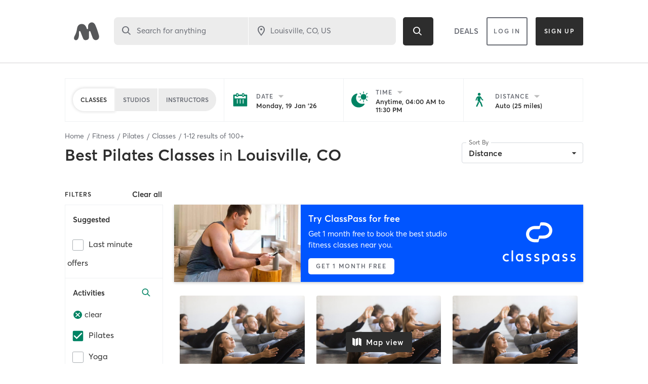

--- FILE ---
content_type: text/html; charset=utf-8
request_url: https://www.google.com/recaptcha/api2/anchor?ar=1&k=6Le95awUAAAAAIXSP9TcpPEng7Y6GdSkt7n46bAR&co=aHR0cHM6Ly93d3cubWluZGJvZHlvbmxpbmUuY29tOjQ0Mw..&hl=en&type=image&v=PoyoqOPhxBO7pBk68S4YbpHZ&theme=light&size=invisible&badge=bottomright&anchor-ms=20000&execute-ms=30000&cb=dtfpmcz6z4v7
body_size: 49488
content:
<!DOCTYPE HTML><html dir="ltr" lang="en"><head><meta http-equiv="Content-Type" content="text/html; charset=UTF-8">
<meta http-equiv="X-UA-Compatible" content="IE=edge">
<title>reCAPTCHA</title>
<style type="text/css">
/* cyrillic-ext */
@font-face {
  font-family: 'Roboto';
  font-style: normal;
  font-weight: 400;
  font-stretch: 100%;
  src: url(//fonts.gstatic.com/s/roboto/v48/KFO7CnqEu92Fr1ME7kSn66aGLdTylUAMa3GUBHMdazTgWw.woff2) format('woff2');
  unicode-range: U+0460-052F, U+1C80-1C8A, U+20B4, U+2DE0-2DFF, U+A640-A69F, U+FE2E-FE2F;
}
/* cyrillic */
@font-face {
  font-family: 'Roboto';
  font-style: normal;
  font-weight: 400;
  font-stretch: 100%;
  src: url(//fonts.gstatic.com/s/roboto/v48/KFO7CnqEu92Fr1ME7kSn66aGLdTylUAMa3iUBHMdazTgWw.woff2) format('woff2');
  unicode-range: U+0301, U+0400-045F, U+0490-0491, U+04B0-04B1, U+2116;
}
/* greek-ext */
@font-face {
  font-family: 'Roboto';
  font-style: normal;
  font-weight: 400;
  font-stretch: 100%;
  src: url(//fonts.gstatic.com/s/roboto/v48/KFO7CnqEu92Fr1ME7kSn66aGLdTylUAMa3CUBHMdazTgWw.woff2) format('woff2');
  unicode-range: U+1F00-1FFF;
}
/* greek */
@font-face {
  font-family: 'Roboto';
  font-style: normal;
  font-weight: 400;
  font-stretch: 100%;
  src: url(//fonts.gstatic.com/s/roboto/v48/KFO7CnqEu92Fr1ME7kSn66aGLdTylUAMa3-UBHMdazTgWw.woff2) format('woff2');
  unicode-range: U+0370-0377, U+037A-037F, U+0384-038A, U+038C, U+038E-03A1, U+03A3-03FF;
}
/* math */
@font-face {
  font-family: 'Roboto';
  font-style: normal;
  font-weight: 400;
  font-stretch: 100%;
  src: url(//fonts.gstatic.com/s/roboto/v48/KFO7CnqEu92Fr1ME7kSn66aGLdTylUAMawCUBHMdazTgWw.woff2) format('woff2');
  unicode-range: U+0302-0303, U+0305, U+0307-0308, U+0310, U+0312, U+0315, U+031A, U+0326-0327, U+032C, U+032F-0330, U+0332-0333, U+0338, U+033A, U+0346, U+034D, U+0391-03A1, U+03A3-03A9, U+03B1-03C9, U+03D1, U+03D5-03D6, U+03F0-03F1, U+03F4-03F5, U+2016-2017, U+2034-2038, U+203C, U+2040, U+2043, U+2047, U+2050, U+2057, U+205F, U+2070-2071, U+2074-208E, U+2090-209C, U+20D0-20DC, U+20E1, U+20E5-20EF, U+2100-2112, U+2114-2115, U+2117-2121, U+2123-214F, U+2190, U+2192, U+2194-21AE, U+21B0-21E5, U+21F1-21F2, U+21F4-2211, U+2213-2214, U+2216-22FF, U+2308-230B, U+2310, U+2319, U+231C-2321, U+2336-237A, U+237C, U+2395, U+239B-23B7, U+23D0, U+23DC-23E1, U+2474-2475, U+25AF, U+25B3, U+25B7, U+25BD, U+25C1, U+25CA, U+25CC, U+25FB, U+266D-266F, U+27C0-27FF, U+2900-2AFF, U+2B0E-2B11, U+2B30-2B4C, U+2BFE, U+3030, U+FF5B, U+FF5D, U+1D400-1D7FF, U+1EE00-1EEFF;
}
/* symbols */
@font-face {
  font-family: 'Roboto';
  font-style: normal;
  font-weight: 400;
  font-stretch: 100%;
  src: url(//fonts.gstatic.com/s/roboto/v48/KFO7CnqEu92Fr1ME7kSn66aGLdTylUAMaxKUBHMdazTgWw.woff2) format('woff2');
  unicode-range: U+0001-000C, U+000E-001F, U+007F-009F, U+20DD-20E0, U+20E2-20E4, U+2150-218F, U+2190, U+2192, U+2194-2199, U+21AF, U+21E6-21F0, U+21F3, U+2218-2219, U+2299, U+22C4-22C6, U+2300-243F, U+2440-244A, U+2460-24FF, U+25A0-27BF, U+2800-28FF, U+2921-2922, U+2981, U+29BF, U+29EB, U+2B00-2BFF, U+4DC0-4DFF, U+FFF9-FFFB, U+10140-1018E, U+10190-1019C, U+101A0, U+101D0-101FD, U+102E0-102FB, U+10E60-10E7E, U+1D2C0-1D2D3, U+1D2E0-1D37F, U+1F000-1F0FF, U+1F100-1F1AD, U+1F1E6-1F1FF, U+1F30D-1F30F, U+1F315, U+1F31C, U+1F31E, U+1F320-1F32C, U+1F336, U+1F378, U+1F37D, U+1F382, U+1F393-1F39F, U+1F3A7-1F3A8, U+1F3AC-1F3AF, U+1F3C2, U+1F3C4-1F3C6, U+1F3CA-1F3CE, U+1F3D4-1F3E0, U+1F3ED, U+1F3F1-1F3F3, U+1F3F5-1F3F7, U+1F408, U+1F415, U+1F41F, U+1F426, U+1F43F, U+1F441-1F442, U+1F444, U+1F446-1F449, U+1F44C-1F44E, U+1F453, U+1F46A, U+1F47D, U+1F4A3, U+1F4B0, U+1F4B3, U+1F4B9, U+1F4BB, U+1F4BF, U+1F4C8-1F4CB, U+1F4D6, U+1F4DA, U+1F4DF, U+1F4E3-1F4E6, U+1F4EA-1F4ED, U+1F4F7, U+1F4F9-1F4FB, U+1F4FD-1F4FE, U+1F503, U+1F507-1F50B, U+1F50D, U+1F512-1F513, U+1F53E-1F54A, U+1F54F-1F5FA, U+1F610, U+1F650-1F67F, U+1F687, U+1F68D, U+1F691, U+1F694, U+1F698, U+1F6AD, U+1F6B2, U+1F6B9-1F6BA, U+1F6BC, U+1F6C6-1F6CF, U+1F6D3-1F6D7, U+1F6E0-1F6EA, U+1F6F0-1F6F3, U+1F6F7-1F6FC, U+1F700-1F7FF, U+1F800-1F80B, U+1F810-1F847, U+1F850-1F859, U+1F860-1F887, U+1F890-1F8AD, U+1F8B0-1F8BB, U+1F8C0-1F8C1, U+1F900-1F90B, U+1F93B, U+1F946, U+1F984, U+1F996, U+1F9E9, U+1FA00-1FA6F, U+1FA70-1FA7C, U+1FA80-1FA89, U+1FA8F-1FAC6, U+1FACE-1FADC, U+1FADF-1FAE9, U+1FAF0-1FAF8, U+1FB00-1FBFF;
}
/* vietnamese */
@font-face {
  font-family: 'Roboto';
  font-style: normal;
  font-weight: 400;
  font-stretch: 100%;
  src: url(//fonts.gstatic.com/s/roboto/v48/KFO7CnqEu92Fr1ME7kSn66aGLdTylUAMa3OUBHMdazTgWw.woff2) format('woff2');
  unicode-range: U+0102-0103, U+0110-0111, U+0128-0129, U+0168-0169, U+01A0-01A1, U+01AF-01B0, U+0300-0301, U+0303-0304, U+0308-0309, U+0323, U+0329, U+1EA0-1EF9, U+20AB;
}
/* latin-ext */
@font-face {
  font-family: 'Roboto';
  font-style: normal;
  font-weight: 400;
  font-stretch: 100%;
  src: url(//fonts.gstatic.com/s/roboto/v48/KFO7CnqEu92Fr1ME7kSn66aGLdTylUAMa3KUBHMdazTgWw.woff2) format('woff2');
  unicode-range: U+0100-02BA, U+02BD-02C5, U+02C7-02CC, U+02CE-02D7, U+02DD-02FF, U+0304, U+0308, U+0329, U+1D00-1DBF, U+1E00-1E9F, U+1EF2-1EFF, U+2020, U+20A0-20AB, U+20AD-20C0, U+2113, U+2C60-2C7F, U+A720-A7FF;
}
/* latin */
@font-face {
  font-family: 'Roboto';
  font-style: normal;
  font-weight: 400;
  font-stretch: 100%;
  src: url(//fonts.gstatic.com/s/roboto/v48/KFO7CnqEu92Fr1ME7kSn66aGLdTylUAMa3yUBHMdazQ.woff2) format('woff2');
  unicode-range: U+0000-00FF, U+0131, U+0152-0153, U+02BB-02BC, U+02C6, U+02DA, U+02DC, U+0304, U+0308, U+0329, U+2000-206F, U+20AC, U+2122, U+2191, U+2193, U+2212, U+2215, U+FEFF, U+FFFD;
}
/* cyrillic-ext */
@font-face {
  font-family: 'Roboto';
  font-style: normal;
  font-weight: 500;
  font-stretch: 100%;
  src: url(//fonts.gstatic.com/s/roboto/v48/KFO7CnqEu92Fr1ME7kSn66aGLdTylUAMa3GUBHMdazTgWw.woff2) format('woff2');
  unicode-range: U+0460-052F, U+1C80-1C8A, U+20B4, U+2DE0-2DFF, U+A640-A69F, U+FE2E-FE2F;
}
/* cyrillic */
@font-face {
  font-family: 'Roboto';
  font-style: normal;
  font-weight: 500;
  font-stretch: 100%;
  src: url(//fonts.gstatic.com/s/roboto/v48/KFO7CnqEu92Fr1ME7kSn66aGLdTylUAMa3iUBHMdazTgWw.woff2) format('woff2');
  unicode-range: U+0301, U+0400-045F, U+0490-0491, U+04B0-04B1, U+2116;
}
/* greek-ext */
@font-face {
  font-family: 'Roboto';
  font-style: normal;
  font-weight: 500;
  font-stretch: 100%;
  src: url(//fonts.gstatic.com/s/roboto/v48/KFO7CnqEu92Fr1ME7kSn66aGLdTylUAMa3CUBHMdazTgWw.woff2) format('woff2');
  unicode-range: U+1F00-1FFF;
}
/* greek */
@font-face {
  font-family: 'Roboto';
  font-style: normal;
  font-weight: 500;
  font-stretch: 100%;
  src: url(//fonts.gstatic.com/s/roboto/v48/KFO7CnqEu92Fr1ME7kSn66aGLdTylUAMa3-UBHMdazTgWw.woff2) format('woff2');
  unicode-range: U+0370-0377, U+037A-037F, U+0384-038A, U+038C, U+038E-03A1, U+03A3-03FF;
}
/* math */
@font-face {
  font-family: 'Roboto';
  font-style: normal;
  font-weight: 500;
  font-stretch: 100%;
  src: url(//fonts.gstatic.com/s/roboto/v48/KFO7CnqEu92Fr1ME7kSn66aGLdTylUAMawCUBHMdazTgWw.woff2) format('woff2');
  unicode-range: U+0302-0303, U+0305, U+0307-0308, U+0310, U+0312, U+0315, U+031A, U+0326-0327, U+032C, U+032F-0330, U+0332-0333, U+0338, U+033A, U+0346, U+034D, U+0391-03A1, U+03A3-03A9, U+03B1-03C9, U+03D1, U+03D5-03D6, U+03F0-03F1, U+03F4-03F5, U+2016-2017, U+2034-2038, U+203C, U+2040, U+2043, U+2047, U+2050, U+2057, U+205F, U+2070-2071, U+2074-208E, U+2090-209C, U+20D0-20DC, U+20E1, U+20E5-20EF, U+2100-2112, U+2114-2115, U+2117-2121, U+2123-214F, U+2190, U+2192, U+2194-21AE, U+21B0-21E5, U+21F1-21F2, U+21F4-2211, U+2213-2214, U+2216-22FF, U+2308-230B, U+2310, U+2319, U+231C-2321, U+2336-237A, U+237C, U+2395, U+239B-23B7, U+23D0, U+23DC-23E1, U+2474-2475, U+25AF, U+25B3, U+25B7, U+25BD, U+25C1, U+25CA, U+25CC, U+25FB, U+266D-266F, U+27C0-27FF, U+2900-2AFF, U+2B0E-2B11, U+2B30-2B4C, U+2BFE, U+3030, U+FF5B, U+FF5D, U+1D400-1D7FF, U+1EE00-1EEFF;
}
/* symbols */
@font-face {
  font-family: 'Roboto';
  font-style: normal;
  font-weight: 500;
  font-stretch: 100%;
  src: url(//fonts.gstatic.com/s/roboto/v48/KFO7CnqEu92Fr1ME7kSn66aGLdTylUAMaxKUBHMdazTgWw.woff2) format('woff2');
  unicode-range: U+0001-000C, U+000E-001F, U+007F-009F, U+20DD-20E0, U+20E2-20E4, U+2150-218F, U+2190, U+2192, U+2194-2199, U+21AF, U+21E6-21F0, U+21F3, U+2218-2219, U+2299, U+22C4-22C6, U+2300-243F, U+2440-244A, U+2460-24FF, U+25A0-27BF, U+2800-28FF, U+2921-2922, U+2981, U+29BF, U+29EB, U+2B00-2BFF, U+4DC0-4DFF, U+FFF9-FFFB, U+10140-1018E, U+10190-1019C, U+101A0, U+101D0-101FD, U+102E0-102FB, U+10E60-10E7E, U+1D2C0-1D2D3, U+1D2E0-1D37F, U+1F000-1F0FF, U+1F100-1F1AD, U+1F1E6-1F1FF, U+1F30D-1F30F, U+1F315, U+1F31C, U+1F31E, U+1F320-1F32C, U+1F336, U+1F378, U+1F37D, U+1F382, U+1F393-1F39F, U+1F3A7-1F3A8, U+1F3AC-1F3AF, U+1F3C2, U+1F3C4-1F3C6, U+1F3CA-1F3CE, U+1F3D4-1F3E0, U+1F3ED, U+1F3F1-1F3F3, U+1F3F5-1F3F7, U+1F408, U+1F415, U+1F41F, U+1F426, U+1F43F, U+1F441-1F442, U+1F444, U+1F446-1F449, U+1F44C-1F44E, U+1F453, U+1F46A, U+1F47D, U+1F4A3, U+1F4B0, U+1F4B3, U+1F4B9, U+1F4BB, U+1F4BF, U+1F4C8-1F4CB, U+1F4D6, U+1F4DA, U+1F4DF, U+1F4E3-1F4E6, U+1F4EA-1F4ED, U+1F4F7, U+1F4F9-1F4FB, U+1F4FD-1F4FE, U+1F503, U+1F507-1F50B, U+1F50D, U+1F512-1F513, U+1F53E-1F54A, U+1F54F-1F5FA, U+1F610, U+1F650-1F67F, U+1F687, U+1F68D, U+1F691, U+1F694, U+1F698, U+1F6AD, U+1F6B2, U+1F6B9-1F6BA, U+1F6BC, U+1F6C6-1F6CF, U+1F6D3-1F6D7, U+1F6E0-1F6EA, U+1F6F0-1F6F3, U+1F6F7-1F6FC, U+1F700-1F7FF, U+1F800-1F80B, U+1F810-1F847, U+1F850-1F859, U+1F860-1F887, U+1F890-1F8AD, U+1F8B0-1F8BB, U+1F8C0-1F8C1, U+1F900-1F90B, U+1F93B, U+1F946, U+1F984, U+1F996, U+1F9E9, U+1FA00-1FA6F, U+1FA70-1FA7C, U+1FA80-1FA89, U+1FA8F-1FAC6, U+1FACE-1FADC, U+1FADF-1FAE9, U+1FAF0-1FAF8, U+1FB00-1FBFF;
}
/* vietnamese */
@font-face {
  font-family: 'Roboto';
  font-style: normal;
  font-weight: 500;
  font-stretch: 100%;
  src: url(//fonts.gstatic.com/s/roboto/v48/KFO7CnqEu92Fr1ME7kSn66aGLdTylUAMa3OUBHMdazTgWw.woff2) format('woff2');
  unicode-range: U+0102-0103, U+0110-0111, U+0128-0129, U+0168-0169, U+01A0-01A1, U+01AF-01B0, U+0300-0301, U+0303-0304, U+0308-0309, U+0323, U+0329, U+1EA0-1EF9, U+20AB;
}
/* latin-ext */
@font-face {
  font-family: 'Roboto';
  font-style: normal;
  font-weight: 500;
  font-stretch: 100%;
  src: url(//fonts.gstatic.com/s/roboto/v48/KFO7CnqEu92Fr1ME7kSn66aGLdTylUAMa3KUBHMdazTgWw.woff2) format('woff2');
  unicode-range: U+0100-02BA, U+02BD-02C5, U+02C7-02CC, U+02CE-02D7, U+02DD-02FF, U+0304, U+0308, U+0329, U+1D00-1DBF, U+1E00-1E9F, U+1EF2-1EFF, U+2020, U+20A0-20AB, U+20AD-20C0, U+2113, U+2C60-2C7F, U+A720-A7FF;
}
/* latin */
@font-face {
  font-family: 'Roboto';
  font-style: normal;
  font-weight: 500;
  font-stretch: 100%;
  src: url(//fonts.gstatic.com/s/roboto/v48/KFO7CnqEu92Fr1ME7kSn66aGLdTylUAMa3yUBHMdazQ.woff2) format('woff2');
  unicode-range: U+0000-00FF, U+0131, U+0152-0153, U+02BB-02BC, U+02C6, U+02DA, U+02DC, U+0304, U+0308, U+0329, U+2000-206F, U+20AC, U+2122, U+2191, U+2193, U+2212, U+2215, U+FEFF, U+FFFD;
}
/* cyrillic-ext */
@font-face {
  font-family: 'Roboto';
  font-style: normal;
  font-weight: 900;
  font-stretch: 100%;
  src: url(//fonts.gstatic.com/s/roboto/v48/KFO7CnqEu92Fr1ME7kSn66aGLdTylUAMa3GUBHMdazTgWw.woff2) format('woff2');
  unicode-range: U+0460-052F, U+1C80-1C8A, U+20B4, U+2DE0-2DFF, U+A640-A69F, U+FE2E-FE2F;
}
/* cyrillic */
@font-face {
  font-family: 'Roboto';
  font-style: normal;
  font-weight: 900;
  font-stretch: 100%;
  src: url(//fonts.gstatic.com/s/roboto/v48/KFO7CnqEu92Fr1ME7kSn66aGLdTylUAMa3iUBHMdazTgWw.woff2) format('woff2');
  unicode-range: U+0301, U+0400-045F, U+0490-0491, U+04B0-04B1, U+2116;
}
/* greek-ext */
@font-face {
  font-family: 'Roboto';
  font-style: normal;
  font-weight: 900;
  font-stretch: 100%;
  src: url(//fonts.gstatic.com/s/roboto/v48/KFO7CnqEu92Fr1ME7kSn66aGLdTylUAMa3CUBHMdazTgWw.woff2) format('woff2');
  unicode-range: U+1F00-1FFF;
}
/* greek */
@font-face {
  font-family: 'Roboto';
  font-style: normal;
  font-weight: 900;
  font-stretch: 100%;
  src: url(//fonts.gstatic.com/s/roboto/v48/KFO7CnqEu92Fr1ME7kSn66aGLdTylUAMa3-UBHMdazTgWw.woff2) format('woff2');
  unicode-range: U+0370-0377, U+037A-037F, U+0384-038A, U+038C, U+038E-03A1, U+03A3-03FF;
}
/* math */
@font-face {
  font-family: 'Roboto';
  font-style: normal;
  font-weight: 900;
  font-stretch: 100%;
  src: url(//fonts.gstatic.com/s/roboto/v48/KFO7CnqEu92Fr1ME7kSn66aGLdTylUAMawCUBHMdazTgWw.woff2) format('woff2');
  unicode-range: U+0302-0303, U+0305, U+0307-0308, U+0310, U+0312, U+0315, U+031A, U+0326-0327, U+032C, U+032F-0330, U+0332-0333, U+0338, U+033A, U+0346, U+034D, U+0391-03A1, U+03A3-03A9, U+03B1-03C9, U+03D1, U+03D5-03D6, U+03F0-03F1, U+03F4-03F5, U+2016-2017, U+2034-2038, U+203C, U+2040, U+2043, U+2047, U+2050, U+2057, U+205F, U+2070-2071, U+2074-208E, U+2090-209C, U+20D0-20DC, U+20E1, U+20E5-20EF, U+2100-2112, U+2114-2115, U+2117-2121, U+2123-214F, U+2190, U+2192, U+2194-21AE, U+21B0-21E5, U+21F1-21F2, U+21F4-2211, U+2213-2214, U+2216-22FF, U+2308-230B, U+2310, U+2319, U+231C-2321, U+2336-237A, U+237C, U+2395, U+239B-23B7, U+23D0, U+23DC-23E1, U+2474-2475, U+25AF, U+25B3, U+25B7, U+25BD, U+25C1, U+25CA, U+25CC, U+25FB, U+266D-266F, U+27C0-27FF, U+2900-2AFF, U+2B0E-2B11, U+2B30-2B4C, U+2BFE, U+3030, U+FF5B, U+FF5D, U+1D400-1D7FF, U+1EE00-1EEFF;
}
/* symbols */
@font-face {
  font-family: 'Roboto';
  font-style: normal;
  font-weight: 900;
  font-stretch: 100%;
  src: url(//fonts.gstatic.com/s/roboto/v48/KFO7CnqEu92Fr1ME7kSn66aGLdTylUAMaxKUBHMdazTgWw.woff2) format('woff2');
  unicode-range: U+0001-000C, U+000E-001F, U+007F-009F, U+20DD-20E0, U+20E2-20E4, U+2150-218F, U+2190, U+2192, U+2194-2199, U+21AF, U+21E6-21F0, U+21F3, U+2218-2219, U+2299, U+22C4-22C6, U+2300-243F, U+2440-244A, U+2460-24FF, U+25A0-27BF, U+2800-28FF, U+2921-2922, U+2981, U+29BF, U+29EB, U+2B00-2BFF, U+4DC0-4DFF, U+FFF9-FFFB, U+10140-1018E, U+10190-1019C, U+101A0, U+101D0-101FD, U+102E0-102FB, U+10E60-10E7E, U+1D2C0-1D2D3, U+1D2E0-1D37F, U+1F000-1F0FF, U+1F100-1F1AD, U+1F1E6-1F1FF, U+1F30D-1F30F, U+1F315, U+1F31C, U+1F31E, U+1F320-1F32C, U+1F336, U+1F378, U+1F37D, U+1F382, U+1F393-1F39F, U+1F3A7-1F3A8, U+1F3AC-1F3AF, U+1F3C2, U+1F3C4-1F3C6, U+1F3CA-1F3CE, U+1F3D4-1F3E0, U+1F3ED, U+1F3F1-1F3F3, U+1F3F5-1F3F7, U+1F408, U+1F415, U+1F41F, U+1F426, U+1F43F, U+1F441-1F442, U+1F444, U+1F446-1F449, U+1F44C-1F44E, U+1F453, U+1F46A, U+1F47D, U+1F4A3, U+1F4B0, U+1F4B3, U+1F4B9, U+1F4BB, U+1F4BF, U+1F4C8-1F4CB, U+1F4D6, U+1F4DA, U+1F4DF, U+1F4E3-1F4E6, U+1F4EA-1F4ED, U+1F4F7, U+1F4F9-1F4FB, U+1F4FD-1F4FE, U+1F503, U+1F507-1F50B, U+1F50D, U+1F512-1F513, U+1F53E-1F54A, U+1F54F-1F5FA, U+1F610, U+1F650-1F67F, U+1F687, U+1F68D, U+1F691, U+1F694, U+1F698, U+1F6AD, U+1F6B2, U+1F6B9-1F6BA, U+1F6BC, U+1F6C6-1F6CF, U+1F6D3-1F6D7, U+1F6E0-1F6EA, U+1F6F0-1F6F3, U+1F6F7-1F6FC, U+1F700-1F7FF, U+1F800-1F80B, U+1F810-1F847, U+1F850-1F859, U+1F860-1F887, U+1F890-1F8AD, U+1F8B0-1F8BB, U+1F8C0-1F8C1, U+1F900-1F90B, U+1F93B, U+1F946, U+1F984, U+1F996, U+1F9E9, U+1FA00-1FA6F, U+1FA70-1FA7C, U+1FA80-1FA89, U+1FA8F-1FAC6, U+1FACE-1FADC, U+1FADF-1FAE9, U+1FAF0-1FAF8, U+1FB00-1FBFF;
}
/* vietnamese */
@font-face {
  font-family: 'Roboto';
  font-style: normal;
  font-weight: 900;
  font-stretch: 100%;
  src: url(//fonts.gstatic.com/s/roboto/v48/KFO7CnqEu92Fr1ME7kSn66aGLdTylUAMa3OUBHMdazTgWw.woff2) format('woff2');
  unicode-range: U+0102-0103, U+0110-0111, U+0128-0129, U+0168-0169, U+01A0-01A1, U+01AF-01B0, U+0300-0301, U+0303-0304, U+0308-0309, U+0323, U+0329, U+1EA0-1EF9, U+20AB;
}
/* latin-ext */
@font-face {
  font-family: 'Roboto';
  font-style: normal;
  font-weight: 900;
  font-stretch: 100%;
  src: url(//fonts.gstatic.com/s/roboto/v48/KFO7CnqEu92Fr1ME7kSn66aGLdTylUAMa3KUBHMdazTgWw.woff2) format('woff2');
  unicode-range: U+0100-02BA, U+02BD-02C5, U+02C7-02CC, U+02CE-02D7, U+02DD-02FF, U+0304, U+0308, U+0329, U+1D00-1DBF, U+1E00-1E9F, U+1EF2-1EFF, U+2020, U+20A0-20AB, U+20AD-20C0, U+2113, U+2C60-2C7F, U+A720-A7FF;
}
/* latin */
@font-face {
  font-family: 'Roboto';
  font-style: normal;
  font-weight: 900;
  font-stretch: 100%;
  src: url(//fonts.gstatic.com/s/roboto/v48/KFO7CnqEu92Fr1ME7kSn66aGLdTylUAMa3yUBHMdazQ.woff2) format('woff2');
  unicode-range: U+0000-00FF, U+0131, U+0152-0153, U+02BB-02BC, U+02C6, U+02DA, U+02DC, U+0304, U+0308, U+0329, U+2000-206F, U+20AC, U+2122, U+2191, U+2193, U+2212, U+2215, U+FEFF, U+FFFD;
}

</style>
<link rel="stylesheet" type="text/css" href="https://www.gstatic.com/recaptcha/releases/PoyoqOPhxBO7pBk68S4YbpHZ/styles__ltr.css">
<script nonce="TBdmKzj9G5ge2R_6rZItpQ" type="text/javascript">window['__recaptcha_api'] = 'https://www.google.com/recaptcha/api2/';</script>
<script type="text/javascript" src="https://www.gstatic.com/recaptcha/releases/PoyoqOPhxBO7pBk68S4YbpHZ/recaptcha__en.js" nonce="TBdmKzj9G5ge2R_6rZItpQ">
      
    </script></head>
<body><div id="rc-anchor-alert" class="rc-anchor-alert"></div>
<input type="hidden" id="recaptcha-token" value="[base64]">
<script type="text/javascript" nonce="TBdmKzj9G5ge2R_6rZItpQ">
      recaptcha.anchor.Main.init("[\x22ainput\x22,[\x22bgdata\x22,\x22\x22,\[base64]/[base64]/[base64]/KE4oMTI0LHYsdi5HKSxMWihsLHYpKTpOKDEyNCx2LGwpLFYpLHYpLFQpKSxGKDE3MSx2KX0scjc9ZnVuY3Rpb24obCl7cmV0dXJuIGx9LEM9ZnVuY3Rpb24obCxWLHYpe04odixsLFYpLFZbYWtdPTI3OTZ9LG49ZnVuY3Rpb24obCxWKXtWLlg9KChWLlg/[base64]/[base64]/[base64]/[base64]/[base64]/[base64]/[base64]/[base64]/[base64]/[base64]/[base64]\\u003d\x22,\[base64]\x22,\x22w57Du8K2I8KFw5xcw4UyO8KtwqQxwpXDtxRvNgZlwpEpw4fDtsKawofCrWNQwoFpw4rDhFvDvsOJwrkkUsOBNjjClmEzYm/DrsOpGsKxw4FHZnbChQs+SMOLw43CmMKbw7vClsKZwr3CoMOKEgzCssKpY8KiwqbCgzJfAcOUw4TCg8KrwoHCrFvCh8OMAjZeRMO8C8KqaQpycMOuJB/Cg8KuHBQTw5srYkVCwqvCmcOGw6PDlsOcTwJRwqIFwo8tw4TDkx4/woAOwoDCtMOLSsKkw7jClFbClcKrIRMDQMKXw5/CumoGaR7DoGHDvR1cwonDlMK4dAzDsigKEsO6woLDslHDk8O+woldwq9gElogKn5Ow5rCvsKjwqxPFFjDvxHDssOuw7LDnx7DtsOoLR/Dj8KpNcKgS8KpwqzCqgrCocKZw7/CoRjDi8Odw5fDqMOXw75dw6snbsOzVCXCu8KbwoDCgVzCrsOZw6vDjCcCMMOew5jDjQfCmUTClMK8K1nDuRTCm8OXXn3CoFouUcKjwrDDmwQSWBPCo8Kzw7oIXl8IwprDmyfDtlx/PUt2w4HCkC0jTm1TLwTChGRDw4zDmHjCgTzDu8KUwpjDjlUWwrJAS8Oxw5DDs8K9wo3DhEsHw6dAw5/DvsKMAWA4worDrsO6wozCsxzCgsOoCwpwwod9UQEow5fDnB8nw6BGw5wjYMKlfVYDwqhaGsOaw6oHCcKQwoDDtcOXwrAKw5DCt8OZWsKUw6TDu8OSM8OsXMKOw5QnwqPDmTFxL0rChDY3BRTDqcKPwozDlMOfwrzCgMONwozCsU9uw7bDr8KXw7XDky9TI8O/UigGZivDnzzDiH3CscK9W8ORexU3JMOfw4lzfcKSI8OTwooOFcKuwrbDtcKpwp0aWX4eVmwuwqTDphIKLsK8Yl3DqcO8WVjDty/[base64]/KMKrdyLCvcOHwpvCmzcbFsOCwpQcwpATcMK7P8OSwrhcDm4lNsKiwpDCugDCnAIfwrdKw57CnMKmw6huf2PCoGVOw4wawrnDj8K2fkg+wpnCh2M/LB8Ew6fDv8ObQsOkw7PDjsOVwpvDsMKlwo4DwrBnGClCYcKrwo3Drg0ew6/DjsK7T8Kxw77Di8K2wpzDosOOwrXDg8K6wqXCrEvDsH7CiMKkwo5PTMOGwq56G1DDqyQ7Ix3DoMOJecKvScKNw6/DkRtZUMKJAFDDisK8AcOywoRSwoNBwrViJMKpwq5pW8O/Tw1Lwrt7w6rDviLDtnkcBFXCsl3Dlh1Dw5ghwr/Cq0kWw6PDm8KWwogLMnTDvkDDvMOoA1fDt8OxwrVOEcOKwrPDqAYRw4tPwqfCk8ODw7oRw4h2OU/CjycWw5JIwoLDosOtVUjCrlU3ABbCu8OnwpEGw6jCnxXDg8Oyw6PCgMOBOGoHwph0wq4LN8OYd8KIw5LCrsK+wrPCmsOHw6YhKEnCr1d8JVhyw5FMd8Kww5NtwoJ0wo7DhcKsQsOpImzDiCrDsnLCjMOfX24ow47CtMOJXWzDr1kNwq7CrcKkw7TDnlgmwo4MNj/CjsOPwqFxwplqwooXwqTCqSTDo8OyJnjDklZKFQbDv8ODw4HDl8KzQG1Tw6LCt8OLwrNow6UMw45/OA/DtUPCnMKRwo7DvsKow4B8w53CtX3CiDYUw5PCqsKDSGlOw54Cw5DCsmAXK8OHa8OnS8OvXsO0w7/DkljDtcK8w7DCqwg3L8KFecOnB1DCiRxbIcONXcKHwoLCk2cgcnLDlMKJwpXCmsK3wohMejXDlE/DnFcJYAt8wqxrRcOow6vCqsKqwprCk8OCw53Ch8KCNcKIw4k5LMK4EiEZVRjCl8OLw55/[base64]/ChsK4Pkt4wqc+w4gRwrHCtDnCncOJI1XCvgrCrnPCnkJ2QBPDujRXTgkSwrM1w5oXTxXDjcOBw5rDksOEMj98w6pcEsKTw7Y4wrFlfsKMw7LCrxQXw6NDwoLDrQBVw7xJwqrDlwjDmW3CoMOzw43CusKtG8OcwoXDtUIIwpkwwqdnwrtwS8Oww7J1I1dcByPDj0/CisO3w5fCrCfDrcKzNTvDssKSw77ChsOlw43ClsKhwoIHwoIKwoZBSS5yw7QRwqIiwonDlwXCtHVkMQtawr7Drh9Yw4TDmcOTw6vDlQ0YNcKRw7Yiw4bCisOLTcOnHzPClxfCmmDCmC4Bw6RvwoTCrCR8acOBZ8KFX8K/w5x5EkxwKzzDm8OhZ2QHwr7CsnHCkCLCu8Oca8Osw7QAwqRJwqc0w7bCsw/CvhhqbxAaVFvCtDLDhjPDlhVTTsOhwoZ/[base64]/Du8KTWGxJb8OLw6cgwprDrFVwGMOWwoouPjXCuQgfOzIaTxzDrcKcw5vDlXbCrMKhwp4Xw40Gw70jA8OIw6x+w4s4wrrCjWZLDcKTw4kiw5IKwqjCpGkyFyXDqMO0CBtIw6LCjMO6w5jDiF/DssODLWATY0YowoV/wpTCoBXDjHlYwrMxdVjCvsOPYsOkZcO5wpvCssKKw53CmiHDmz0fw5vDqcOKwr5nbMOoMGLCmMKlShrCq2wNwq9Zw6EwDynDold7w6fCvsOpw7wew5cfwo3CkWtuFsKUwr8vwqdRw7ccXBXDl13DpH4dw6DDmcO8wrnCvCQLw4JyazTClgzDm8K3IcOXwr/Cgm/DocOAwpNwwrQZwpRHN3zCmHQGLsOtwrsMFk/DocKhwrZ/w7EpDcKAdsOnEzpLwqRsw4BSw74lw75ww6xmwobDnsKPEcOoecKcwqpIRMKuVcKUw6ldw7rCgMKNwoTDjW/CqsKDVQYHe8KVwp/DgsO/CsOcwq7CsxArw6VSw5RJwpzDnljDg8OJcsObWsK4Q8O6BsOANsO/w7rCokPDocKSw4XDpBPCt07DuDbClhfDicOzwohzNsOvPsKGf8KDw6dSw5prwpYkw4ZFw5ghw4AaPWATE8Krw75Mw6TCj1I7IhFew6TCumgzw6A0w5kVwr3CmsOLw6/CijFlw4sxfsKtPMKnUMKse8K7GGjCpzdteip5wr3Ci8OJe8OhLAfClcKHScOjw7dMwpfCtm/[base64]/[base64]/dsOywrolw5zCvS4JdErDtR9UwoXDm8Olw7YawqjChHdVWcOISMK5Sw4gwp4Uwo7DksOmecK1w5ZVw6VbW8KXw7NacE83Y8KfAcOOwrPDsMOhdsKEWU/DjCl5Q3lRbTNbw6jCt8OyAsORGcOkw4LCtC3CgGLDjQhDwrsyw7DDn0FeHTlbeMOCeCNCw7/CimbCkcKjw5FUwo7Cg8Kow4zCj8K3w4wgwp7CrH1Rw4bCoMK7w6/CvcOtw5vDnhAywqpow6fDocONwqnDt0/[base64]/CsF/DnX3DisKnHMK9wpAxWMKuXcKvwoI0QMKqw619J8K5wrF/G1LCjMKwasO3w7huwrB5CsKCwrHDqcOdwpvCosOeBwBVdgFIw7dICgvCnX8hwpvDhmwBTknDvcK9JxEvE03DksOlwqxHw57DoBXDuEzDpWLCtMOcSXQCKn4MDlwTR8Knw51FDioNFsO+YsO0X8OHw5kTWE1+aA9/[base64]/Dh0bCtMKnb8OgFAxVwqjCkz4FZHoewpJ5w5fCicOXwrTDoMOkwrfCs2HCm8Kuw6ERw40Tw6V/HMKvw7TCpEPCp1HCnxxDXMKEOsKwKFxhw50bVMOLwogRwrVrWsK0w4UUw4hyesOawr9eRMOVTMOAw4AOw69mPcOdw4VUcU8tandYwpUdPTPDjGp3wp/Ds33DjMKUVBPCk8Kqw5TDlsO5wpoOw51tJz5iJABfGsONw4cVRH4MwpZqeMK+wonDoMOGQhPDrMOMwqQbHwDCjUM4w41/wrN4H8KhwonCrgscGMO/[base64]/[base64]/CoVVpccO/d8OWccOXwrzCgMOIw7PDkGVpQsK+CMK2RF4PwqnCgcO3KsK+OcKcYG4Uw63CtS8yJQgwwpbDgyvDvMKIw6jDs2vDvMOuOiLCrMKACMK5w6vCkHhtTcKJdMOaXsKREMOmw7bCsnrClMKpTFsgwrR3BcOkGVE+HMK/[base64]/ChcKfUkkXdMOAwqDCpyVxwrAzUsKRQsK0XTbDjydKJh3DqWhLw6tHc8OvHcOQw5XDjVjDhjPDmMKPKsKpwojCuzzCmw3DthDCggoUecK+wqnCmHYdw7tNwr/CtwJOWipqKwINwqDDvSHDicO7WRfCpcOuTgBgwpoEwqpswqdBwrLDiE4fwqHCmEDCrcK8eG/CvX0gw63Dm2s5OX3Dvz11XsKXNXLCuyJ3w5DDtMO3wpM/QQXDjHNOYMKQM8OQw5PDqDvCpVnDk8K4WsKQwpDCtsOkw75kBALDscK9csK8w60CMcOCw5AlwpnChMKbCcK0w5UPw5E4YsObVG3CoMKtwpYJw77DucKWw7/DicKoThvDhcOUORnDoQ3Ci0DCkMO+wqgKesKyTyIQOitDCkgvw7/CjClCw47CqWfDj8OSwr8cw7LCm1EJKyHDgk8nNWbDmRQbwoseCxXChMOdwqnCmxNOw6ZPwqLDncKowq/CglPCi8OOwoAvwr3CgcOjSsKTBDMNw5wTKMKgP8KzQyRaL8KCw4zCoDXDmglxw4YWBcK9w4HDucOtw5lFeMOJw5bCvl/CnkIPXmlEw75aFW/CgMO9w78KHAdEOnk/wo5Gw5g+EMKCMBp3wpIYw61LWxrCu8Kiw4N/w5jCnVgvGMK4RXkxGcO9w7fDq8K9KMK3DMKgHcKawq1INn4Kw5VSKm/CiDrDp8K+w6Bgw4M3wqI9F1PCqcO8KQgiwqfDrMKSwp4wwpjDkMOIw7cdcw56w7Ucw5/CmsK+WsOQwoddRMKew4JzB8Oow4QTMB3DimfCo33DhcK8CMKqw6XDmWwlw5IXw7ttwqEZw6ofw4Fcwp0ZwrnCpB/[base64]/eVDDm0bCjFXDsXPCgMOEAAV3w6sEw5/DicO6wrbDq1PDusO9w7fCpcKjfzHDp3HDksOhHcOgacO1aMKwWMKrw5TDtcOTw71KY13CrTXDvMOaRMKnw7vCuMOoPAc6ZcO/wrtOdwxZw59lAzjCvsOJB8OOwpkafcKMw6ILw7PCj8Kfw4PDrsKOwpzCn8KzF2fCpWV8wo3DrjbCn0PCrsKEDcOlw5h6AMKpw5R1acOaw7xwfiFQw5dKwo7DlcKjw7fCqMOEeglrcsOewr/CsU7ChcOEAMKXwpHDqcO1w5XCki3DpsOMwr9rAsOnDng3H8K+cVPDhEBlW8KmN8KywoNiP8Ogwo/CvBgtA1YFw5AJwojDvcONwrfCg8KYRR9uccKVw6IPwpHChgllW8OewqrCj8O6RToEF8Osw5xfwqnCkMK1AXzCqmTCpsK0w7Uww5DDpsKaGsKxFAfDrMOsEk/CmcO3wprCl8KswrZMw7zCnMKkE8OwF8KRaifDocOIcMOuwo8EJF9Yw5jDpcKFOmcAQsO+w6Qtw4fDvsO7OcKjw5sLwoBcPk9owoFyw4NjNBFPw5MswrLClMKGwoPCqcOSC0LCuXzDosOPw5sHwp9Kwqciw4AGw70nwobDqMOFT8KnQcOTckwJwo/DhMKdw57CgsOHw7pnw4/Cs8OIT38CZMKWAcOjJ1Ylwq7ChMOye8OPX28Nw43DvDzCn1ZXesOzfwoQwrzCk8Kcwr3Dh35Sw4JawojDkSfDmy3Ct8KRwpnCrTofV8K7wrbDiD7CvzBowrx+w6XCjMOACzQwwp0fwojDmsO+w7NyLW/Di8OJIsOmMMKdEX07TCAjLsOBw7ZGMw7CjMOyZsKLf8KWwqfChMOZwrNWDMKPB8K8M3BQW8KPXMKiNMKJw4QuQMOXwoTDocKmfkTDrXXDtMKCGMK1wp8cw6TDuMO6w6LChcKSNm/DgsOILXDDhsKOw7rClsKGaWLCusKLW8K+wq5pwo7ChsK6QzHDuH9kTsKGwoTCvCDDqGFFQWLDtcKWZ0bCumbCocO2EiUePmLDtzbCjsKPcTjDtE/Dj8OeRsOBw7g2w7DDnMOewqFQw7bDsy17wrnCsDzDtRzDn8Oyw6YEbgTCvcKFw4bCr0vCscKSMcO3w4pLKsOZRHfCksKyw4/[base64]/Myo9woc2wq8jwpYYwrpTFsO3WsKTScO0wqYbw74xwp/DgWdQwqx7w6zChjzDhhYZUBhew4oqbMKxw6DCksOcwrzDmMK+w7UVwopCw6ZQw7Fkw5TCjl/DgcKMIMKMOnE6esOzw5Qle8OsaCZcYsOQQSLCkR4owo1TdsKPAUjCnHDCh8KUEcOvw6HDnWTDnnPDnQ9XcMOww6DCr2x3ZHHCtcKBN8Knw6EBwq9Rw4/ChcKoOmoFSUkpNMKEfsORKMKsa8OnUHdDKyIuwqUNM8KjZ8KFRcOGwrnDocOzw4dzwq3CkQYcw7lrw5DCk8ObO8KrMBlhwp3Cs0RfXlMSPVEEw44dT8Oxw7TChDHChV3CknkKF8OdDcOWw6/Ci8KpeBDClsK8eXrDg8OIO8OHCDkUOsORwq3Ds8KywqLDvl/DscOQMMKww5/DqcKRT8KnGsKOw4VvCHE6w4TCmBvCh8O7TUTDsUzCsXwdw7vDq3dtfsKLwojCj0fDvkxbw6tMwrXChVPDpBfDhwjCscKIAMOFwpJqK8OWZAvDvsOywpjDulQlYcKRwq7DtC/Cm1FrZMKqRkXCncKkNjnDsDnDhsK6S8OEwqV+GSXCgzTCuwR4w4vDk3nDmcOjwqhRKD5qGBFINAsCM8O+w5N9f23DusO2w5XDicKSw53Dm2fDhMKvw4rDqMO4w50TelHDl1YEw4fDt8O5DsOEw5DDsybCikUaw4ApwrJ6cMO/[base64]/CuElww4Z4BE8Zwo55eFnCqQvCmsO9XF5cS8O/AMOFwqY7wpXCpMKjVH86w5nDhgItw55YK8KGUywnNQ5/T8Ozw53ChMO/w5nCscOGw4MDw4R9exrDsMKZMhbCl2tOw6J9c8KGw6vCl8K/woDCk8Oqw6xyw4gHw5XDusOGGsOmwqDCqFloGjPDncOmw7ovw5wkwrFDwqnCvjQDYERDDh5gRMO5LMKYW8K9woPCiMKJccO+w6ocw5Zgw68Za1nDsDFDcw3CgE/CkcKJw6nDhUNnbcKiwrjChsKTXsOhw7TCpU04w4PChHdZw7tnP8KsFEXCqCdsacOQG8K9GMKbw4g3woYrcMODw6HCr8OYV2nDh8Kfw7LCg8K9w597w6k9E3kjwqfCt2ICa8KeW8K/AcOAw7cwTj7CrkhnQkZdwqfCq8Oqw7JlbcKbBwV9CBESWsOdYygzCcO4SsOUB3caWsKEw53CrMOtwrfCmcKLWyDDrcKkwrrCljACwqlvwojDkQDDulHDo8OTw6HCt3M6W21xwpQEIE/CvGfCqjRrDVk2NcK0XMO4w5XDozllbUrDi8O3w7XDvhfCp8Kfw57CsUd3w5RkJ8O4KF0NZ8OscsOUw5nCjzfColwbIUfCo8KwIzhRX2s/wpLDhsOeTcOVw6gMwpwpBHIkTcKacMKGw5TDksK/LsKzwp0cwoPDgwjDgMKpw5DDogdIw4obw4rCt8KrdEIdPMO6C8KISsO1w4tVw4opGAfDn0YhSMO3wqwxwoLDsjDCphfCqTfCvcOMwqvCtcO/e084cMOPw53DmMOow5XCo8K3BUrCq33CgsOaQ8KFw51fwr/CuMOCwoFYw49QezgWw7fCkcObAsOLw4VdwrrDmWLDlhLCu8Ogw4/[base64]/ChWtkwrDCrjXCgGNGwrYSw7bDmcOwworDiQUkesKTA8KFNn4HemDDkTPCt8KtwpXDmTxow5fDi8K4KMKpDMOldsK1wozCh13DtsOFw6Bhw5hxwrrCkzzCvBsaFMKqw5fCg8KRwoc/[base64]/wrdzJsKfdWjDpsKfwrDDiDpRJU3DmsK7wqx7M3TCl8OIwp9Ow7jDiMOYUGpbesOgw5U1w6LCkMOKLsK2wqbCpMKbw4AbAEU2w4HCig7ClMOFwp/[base64]/CsGPCs8Oge8OJwoYdwrQ0MCMgw61VwrMePMO1O8OVV0pjwrnDmsOYwpDCuMOiI8ORwqLDv8OKRsK1Am7CugfDtw3Dp0zDv8OjwqrDrsO2w5TDlwxzM3csfsK9w4zDsAhVwoNjZRTDvArDt8Olw7HChR3Djn/CrMKGw6PDr8KCw63DkzkKAcO8RMKcHC7DvinDiU7Dr8KbbRrCsC1JwocXw7DCr8K2TnF5wqAYw4nCunnDmHPDlw/DgcOtf13CpWMLZ15tw5M5w77CqcORIwl6w5llb3AqOVsRLmbDqMOgwq/CqmDDh3oXbhVDw7bCsVXDrl/Dn8KDDHHDisKFW0HCvsK2Ph8vLxArHDB/Z3vDsw5Jwqp8wqwPTcK4XMKcwrrDsz1kCMO3RE7CisKiwrzCuMO0wr3DnsOtwo7DmAPDtMKCAMKcwrRvw4LCj3TDpljDpF4Yw6hLSMOYJHXDhsOxw6hgdcKeNUDCljQew6nDi8ODYMKLwp1IIsOrwrpQfsOGwrIPVMKMYMOXbBcwwrzDvi/CssOXasKSw6jCh8K+wqo2w7PCqXbDnMOMwo7DgQPDs8KZwqxuw7bDlx5Aw6phPWHDoMK+w7vDvHACf8K/S8KYLxgkDWnDp8Kgw4/CnsKawolTwrfDu8OaEDsyw73CjmTCh8Kjw6ooCsK4wpbDsMKYCDXDmcKHc17Cqhcewo/[base64]/w4LCgsKvwpTDrsOeNsOUw6w1b18SSMKjFXLCoX/DpiHDtMK+d34/wqtxw59Xw6/CowZqw4fCg8K4wo4NFsK+wrHDhz4FwqV5DGXComJFw7IYCRF+Qi7DiQ1uFX0Sw65nw6lHw7/CtsOhw5nDjmfChBFZw6vDqUpJSjrCt8O7dD41wqt6SBzDpsKkw5XDnGvCi8KYwqR3wqfCtsOqS8OUw7xuwonCqsO6GcKsUsKJw43ClEDDksO0YsO0w4pcwrBBbsOow7NewrItw6/[base64]/DoMK7wqZUw4PDuGMawoLCqytwJsK0ScK/YmbCtmPDucK4HsKFwoTCucO8GMKoZsKaGSJzw4JcwrvDlCR2UcOQwrIzwo7Cv8KdF3/Ci8OOw6pdBX7DhwR5w7PChkvDk8OAPMOfWcOidMOPKj3DmUtlE8K6bMO6wrXDjRdsM8Obwo1jGB/Cn8O6wonDgcKsL05xw5nCtVDDvxYuw4gowopEwrvCkh8aw7AOwoprw4bCnMOOwrseDiRYFV8MPVjCl2jDqcOawoQhw7AWFMOawrFEQ29mw7BZw4nDl8KHwrJQMkTDoMK+P8ONQsKyw4DCucKqAH/[base64]/wo1awoHDq8KDwqLCq0vDvsKufARDO3dMwqBfwrxgfcOMw6fDgkQZJxPDmMKowoFNwqtxXcKzw6R1J3HCgF1IwoMowpbCuS/[base64]/CicOoTMO8ZjEAGFjDsxfCscKBUMKgO8KHQGJGSGJAw6gdw7fChcKMNsOPI8Ksw6JyAAktwpMGLDHClC58bHzCiiHCiMKrwrXDjMOhw5d9e1TDtcKgw5LDtkEjwrc/KsKiw5XDihXCoiNXNMKDw4V8JR4GWsOGCcKQXWzDthXDmT0iwo/[base64]/CpsKcVMOcwrzDuEkAIQXCosK7w4HCvMK3MwhWZScBbMKpwq3CsMKmw6PCv0/DvCvDncKZw4TDuQhiccKxacOWX1YVe8ORwqcawrYSVXrDs8OvFWALAcOlwqbCjxM8w7w0UCI1RknCo2TDkMKlw4/DjMO5HwrDh8KPw43Dm8OrEylEDVjCu8OTZHjCrB80wpxdw7Z8OnfDu8OGw61QGE5WBsKjwoN2DcK2w59GFWY/LRLDmB0MdMOzwqdPwrXComXCiMOMwod7asKMYjxZdks+wofDg8ONVMKew7HDnn17EGnCplcGw4xow5/[base64]/CpQVNDMOzwqfClcKFw6TDlMOJw6HDqsKkw77CgMKnw4ZOw4BuD8OUasK1w6JEw4TCnFNQD21MM8O2JWBwJ8KvLD3DpRRIenYywqHCscOuwqPCsMKITsOGeMKGXVx/w5A8wpLCnFcwQ8KsSkHDql/CrsKPJ0TCi8KLHsORUydlLcOtL8O/Z2PDvgF8wqkVwq4PQMO+w6vCtMKFwqbCmcOgwo8PwrFrw7HCu0zCq8OCwqDCrBXChsO8wrQjaMO3FDHCjMOhUMKwbcOUwqXCvTHCicKFa8KSDncUw6DDu8K2w4seJMKuw6rDpgnCicKGLcKnw6ZPwq7CmsOUwpjDhh8Aw4V7w53DpcOBYMKxw7fCjMK/[base64]/Co8OEw4bDocKew5DCkwkBd8OIeynCjxIDw6/DhcOaasOtw6XDpRLDpcKNwqo8McK1wqzDl8OLTAowZcKgw4/CvSQGQmRMw7LDlcOBwpI7IijDtcO1wrrDlcKUworDngIrw7Zlwq3DghPDscOuZX9XekoYw6FfJcKww5dydFnDhcKpwq3DiHgkGcKQBsKAw54lw6RKCMKQFBzCmCALXcO4w5dawrNHQnhFw4Mcd2DCrhnDscKnw7FXOMKmckPDhcOsw7DCvQHDqMO/w5jCv8OTdMO/IHrCnMKiw7vCmwoHYmPDnm3DiGLDhMK2amhOXsKQNMOhN3ctLzEow5Z8ZwjDmHVwBHVBCsO4Zg/CicOqwp7DhhE5AMOlSSXCuAXDkMKoAVlRwoZYLH/CtiRpw7XDkx7CkMKlcx7CgMOTw6w9GMOXJcOycW/CjBg/woTDhUfCpMK/w7HCkcKlNF0+wrp4w5gOAcKPJcO9wo3CnUVCw4TDlC4Pw7zCnUXDtlklw40BbcKPFsK2wpxmc0vDnhFEDMOfG0LCusK/[base64]/w6VMwoHClGfCrVY+YMKOw7l4w54bAFpZw4YMwrLDpcOkw4fCgkNoTMKIw4PCvXdew4nDtsOnRsO5dFfCnzPDqhXCoMKnamHDg8KvKsO1wpoYWDJoNxbDh8ODGQPDsmhlOSllDWrCg1fDosKXPMO1AsKndWXCoS3Cgj/[base64]/DjcKALsKpOk11PcK8w4ZPSMOJw4sZw6bDgy7DnMKAND/[base64]/Ci8KfIBvCjcOzTsKnwqjCsSTDjsKZcMK7NmhybRk3JsOewq3CmlDDusOTAMKuwpnCiyvDjcOPw48awpkow5lOEcKnEw/DiMKHw7zCicOgw5YSw7AmIBXDt3MHGsKTw6PCqkDDnMOtX8OHRMKvw715w6XDoSHDk2tWVsO2d8OLFnpUHMKrI8O/wrIGEsO5R2TDgMK7w6PDusOUTVnDulEiZMKtD1fDusOjw4dfw7ZOBRUpScK2D8Kuw6HCqcOlwrbCncOcw7/[base64]/CoFoSw6HDuVLDp01Mw59UXgN+wpQFwqd0XyXDoGI4RsOdw5BWwpTDpMKrGsOvYsKQw4LDscOGWXVzw6XDjMO2w6htw5bCnnLCgcOtwogewpxcw7TDq8OWw7IbcR7CuSB7wq0dw5PDsMOZwr8nP3RJw5c1w7LDpRPClcOjw754wq16woANMcORwrDDrm1twp87H2MOw5/[base64]/CkypIw7YII8O/w4PCgsOQf8KpJ8OhX03Du8K3c8O4w6xAw5tOMm4ebMKHwqjCpGPDr2XDkUbDi8OFwqhqwo5/woDCrGdyD15ew4FBaRTCqgsFEQDChhLCjltLCRUYBEvCs8OOJsOeKcO+w4PCs2DDiMK4AcKAw414ZMOnYlXCucKIF05NFMOlJmfDqMKhXRbDjcKZw53DjsOxI8KGL8OVIRs7OBTDrcKDADHCuMOGw7/CgsO+fwrCgQtIV8KjJR/CssORwrdzc8Kvw6g/[base64]/CoMO6wpnCvWNUesKZwqh8w4hgwqULw6tOwrIqwrUvJ0NvR8KVYcKWwrJ/bMO+w7rDrsOewrDCp8KxQsKheRzDicONdRFyF8KjchrDpcKNcsO1PVl1TMOKWkgTwpHCuDEcVMKLw4YAw4TDh8KRwobCucKKw7/Cgz7DmkDCi8K2eDNdAXN/w4rCmhbCiHDCqCzCtsOrw5sZwoIUw7dMQEJ0bVrCmEUzwosuw6FVwp3DsTPDgSTDjcKBT05Qw5bCp8OAw4XCoVjCkMK4TsKVw4ROwqNfVHIoI8KUw5LDkMKuwrTDgcKgZcOCbjLDij1zwpLDqcOUKMKVw4xgwq1nL8Oow5N8Q0jCjsOZwod6YMKTOz/Cq8O3dyw+dHkBGmfCv0ZSMEPDr8KvCkx9OsOqfMKXw5PCqETDtcOIw5g5w5nCqhPCusKcGm/Cj8OwZMKXFGLDsWbDghBAwqZywohIwpPCiUPDkcKmRFrCnMOCNnbDjCbDuEIiw53DogAhwoIrwrDCpkMqwroQa8KvH8KhwoTDjxk7w7zChMOmT8O4wphDw6U5woPDuCoNOFXCmG3CscKlwrfCpHTDkVk5QQMjF8KMwq9Vwq3DosOzwpfDoVHCgycgwpQ/U8OnwqLDncKLw7rCtT0awrNAK8KywoTCmMOrVCAnw5oOOsOtPMKRw4Q+QxDDm1wfw5vCmMKBVVkkXEzDgsK2JcOfwpPDlcKTA8Kmw4QkFsOTQCrDuXTDvMKQdsOEw7bCrsKgwqpCbCYHw6Z/fx7DosOuw69Pei7DvjnCl8Kkw4VDfzUJw67CsxwCwqcZICPDpMOqw5jCkEFkw49FwpXCjBnDsjNgw5PDoxPDm8KCw5o8RcKvwq/DqnrCl0fDq8KawrBud2sdwoJYwqtObsODCcO/[base64]/CtT/[base64]/CrcOawqpqwrAwHV/[base64]/DvgDCo8KmEsKww7wTM8O3wrt/e0LChsOUwobCuDrCt8KdKcKbw5vDoUjCk8KKwqMpwrvDmxRQeyYRWMOBwq0bwqzCsMKTd8OEwozCusKSwqPCu8OXDXkFFMKUVcKkWQtZOkXCj3BmwpkbDnHDq8KmCsOsXsKEwqQOwoHCvD8CwoHCtMKiXsOJASzDj8KHwplWcCfCksKJAU5DwrZMVMOFw7h5w6zCux/CryTDnBzDjMOGDMKZw7/DiAfDkMKDwpjDj0lnGcK/PsKvw6HDs0rCs8KHYcKEw73CrMKAOVd5wrXCjXTDlCLCrU9BA8KmfX13ZsOrw7PCv8KOX2rCnlLDvArCo8K0w4NXwohhIcO2wqzCr8Ohw5sTw501E8KWdV1+w7VwRGjDo8OFVMOTw5nCk0MHHQDCl1HDosKLw5bDpMOjwq/DkTkWwoPDvG7CuMKzw5UrwqfCqQkUV8KAMcKtw6fCuMOREg3CqUoNw7PCocOswo95w4HDqlHDp8KuDi03cSo6d2g3Y8KpwovDrl9kNcKiw7E7XcKRKkTDssKawpjCmsKWw68COyE/D1xsSg42C8Orw7oEV1rDj8O6VsO/w4JMI0zDkFDDiG7Cl8KSw5PDgVlLB1YDw7k6MnLDv1hOwp8FMcKOw4XDoxrCkMONw6dFwpDCl8KXX8KkfkrCj8Kmwo3DhcO2WcOhw7zCmMO9wocswqA0wp9xwoLCm8O0w7IBw43DmcK4w5XCighvNMOTSMOcb2/[base64]/fTTDqBhSf8OkWhjCo8KZOD7DjsOPOsK/[base64]/DssOLw5oDDTnCpsKaw4ZXZmbDjMORdlNow4osdGZjGsOtw4nDk8Knw49Aw7sPTyPClnJ5NsKiwrB3S8Ktw5YewoM1SMKzwrNpOVsnw7dOa8Ktw4ZGwpzCpMKaAHzCl8K2aA4Jw4dtw45vWgHCssOwdH/DjBxSPCsqdCIxwpZgZj3Dr1fDmcKvDCRPKcKubMKcwoEkeAjDqizCoVIowrBzCl/CgsO3wobDgm/DnsOyIsK9w50rNmZMLC/CiR9Yw6nCucO2LwDDlsKdHjJ6FcO6w7fDi8Kyw5HCi03CqcKbDkHCpsKTw4ERwoTCgx3CmMOLIsOmw4shJmEEwqvCkBhRMiDDjhI9Qx4Kw6gxw6rDhMOVw7EhOgYXCxo1wpbCmWDCrVU0LMKzCSrDncO/WAvDpTnDmMKbRypYe8KIw77Ds0c2w5TDhsOTdMOCwqPCu8Okw51ww7jDtMOwHAHCpgBywpTDvMOJw6cHfx7Dq8O/d8K/w50WFMKWw4fCuMORwoTCj8OhAcOjwrzDqcKHKCpEUSRnFUMrwpUaZxBxBFUmLMKmM8OmYlLDk8OdLQwhw7LDsjTCksKKFcOuIcOmwqnCt0onYz9Sw4psJMKcwpcgUsOFw4fDs0jCqSY4w4XDliJ5w5J0NFFpw47Cs8OaGkrDl8KtOsONbMKZc8Ovw7/CrSfDmsKbK8K4Nk7Dr3jDn8Osw6zCklNjWMKIwqxNF0hLcRzCuE4/VcK1w7EHwpwEYFfCsU7CuXYrw40Ww43DmcOqw5/DuMKkI39uwogvJcKDP3JMDSnDkjlKci0OwrcZTVRHQmVWWHJLLyARw5o8BWLCo8OmC8OswpLDmTXDlsO/NsO3enBYwpHDqcKlRD0lwq0oT8K5w63CglzDhsKOKFfDksKawqPDn8Ofwodjw4fCvMOuDnUBw6zDiDfCoCTDv3tQTmcuFyYcwpzCs8OTwr8ew47CpcKlc3XDo8KNbjTCtVPDthHDsztKw546w6rDryJsw4XCiD9LPXbClAUQAW3DiB0tw47ClsOKVMO9wqnCrMO/GMOvJsKFwqAkwpBWwpLDmmPCtAc+w5XDjk1nw6vDrCjDsMK1NMOxbGR3CMOkPhkrwoLCvsOMw5VcRcK0fW/ClCTDsTbChsKITwhQVsO6w4PCigXCk8O+wqvDgFBMUkHCuMO3w7TCncO6wprCoQldwonDjMOSwpBMw6AJw6EKB3Q4w4rDl8KXAAPCvsKiRz3DkHTDtcOtIBNbwoYAw4lOw4lgw5PDnAQRw689IcOtwrIvwr7DkFprQ8ONwp7Dv8OkesOpUBIpcy0CKwvCksOgXMO/TMOMw7MIasK/WsOQXcKETsOSwqzCtVDDmF8jHVvCtsKZUTvDh8Oqw4PChMO+XDbDoMOacjVHV1LDoHF2wqjCqcKmaMOUR8O8w7DDpx/CmGFbw6XDgMKHACvDhHcERBLCi1hQBgZVaU7CtVBKwrZBwo8kZStbw7BKdMK4JMK9KcOnw6zCo8KBw7zDuTzDngoyw75Rw5VFdxbCmVXCllYvC8Ocw5wvW07DiMOSacKBL8KBWcKrCcO6w4fCn0/[base64]/[base64]/[base64]/[base64]/[base64]/wqgDw7/DpsK6wonDksK7wpohw7PDisKtw4vCkMKuw67CvELCkmJDDQ4RwpPDgMOtw5cUEFQ+XEfDnAI9IsKXw7cZw4DDusKkw6HDpcOxwqQ/wpQZIMOVw5Yrw6RvJcOMwrzCt3fDk8OywonDqsKFMsKsfMOdwrdhPcOFesO4SWfCocKHw6rDhBjCu8KMwqsxwrDCo8KZwqzCtHZowofCmcOGXsO2bMOwAcO6BcOhw7JfwoXCl8Kcw6zCrcOcw4fDvsOqZ8KCw4Ejw4xVOcKdw7cfwr/DiAYaYFcHwqFkwqVzFRh6XsOkwrbCnMK7w7jCqXHDnh4YAsOaX8OyQMOxw7/CoMOlTgvDm1JUHRfDp8OuPcOeMnkjXMO0HVrDs8O9AMKywpbCocOzE8KowrfDoCDDqgjCrWPCiMKXw4nCksKQI3QeLXVNFTDCqsOHw53CiMKlwqXCscO3X8K2UxltH1UewpQmPcOvKRjDi8K9woEyw4zCpHhCwpTDssK+w4zCqn/DkMO/w6vDjsO9wqQQwr9jLsKawpPDmMKnDsOiOMOtwoXCu8O5Ow3CpQrDtEvClMKRw6RbIkhCRcOLwrw7asK6wojDn8KCQDTDuMOZdcOAwqDDssK6FMK4KxgHXmzCo8OfRcKDSxlMw4/[base64]/[base64]/DtMO7KUTChsOZw4rDniDDkjUyWMKAw4hrw6TDjg4CwqbDqnhuA8Okw7o7w4Fbw7RhPcOZdcKMKsOqYMO+wo4Ewr4xw6k9QsODEsONJsOrw4LCuMKAwp7DuB5xw4XDnkU2DcOMUMKZeMKQUsKwKwlcQ8OCw4zDv8K+wqDDm8KDcilTccKJbUxSwr/Do8K8wqzChcKqDMOfDDJrSxciTmRHTMKeTcKVwqXDgsKIwqMtw6XCtcOlw6shUsOXSsOvW8OVw5wew7fDl8K7wp7Do8OKwocvA17CjFzCk8O1fVnCl8Omw5PDrwLCvBfDgsKqwqtBC8OJC8OHw4PCiQTDvzZcw5zDg8KNEMKuw7/DrsOawqBYFcOzw5PDnMO9KcKywpBmacKOUgvDpsKMw7bCtgUxw6rDqMKzRkTDjHXDpsOHw7hpw4c9FcKBw4gmTMO9ZB3CicKiHTDCs0TDgx9vY8OGQGXDpn7CjgXCslPCmHrCjUtJb8KoTMKWwqXDu8Kwwp/DrCnDhwvCiEDCm8O/w6kOMkLDiRHDnxPCisK2RcOtwq9Awq0VcMKlKUdVw4tbTnZUwq7CrMObBMKMDB/DpmnCssOKwpLCjg5iwp/[base64]/[base64]/CmU3Dv8KxfsKzEsK3wrbClsKiw6rCtcOww5nCqMK3wodFRi0AwpXDsGjCsT5FS8KycsKjwrzCrsOFw4UYwpvCmcKlw7cfVA1jFi8Wwp1Sw4fDhMOhacKLAy/Co8KTwpXDuMOgOMO3dcKdAcKIJcKPTjPDkj7DvwPDtFvCs8OzFSjClQ3CjsKYwpIOwpbDhlB2w7TDrcKEYcK/RwIUdFB0w415aMKrwp/DoEMHIcKTwpYAw4oCNi/CkxkaKGoVPGjDt2NLPGPDpwXDtWFvw47Dvnh5w6XCkcKVXHhMwpjClMK3w5lsw5hgw71TU8O6wqPCmi/DikbCunhCw63DoX/[base64]/DgMO0eBnDgnDDtkfCr8KtwpnCgsKzCmPChcO0OQ8Qwqs5NRZew5Mhd1zCrx/DiDgDOcO4YcKOwqrDuW7Dq8O0w7XDoV7DtVPDnwXCvcK7w5Uzw4AQDWwpDsKtw5XCryHCqcOOwq3ChThNJ2pdUCLDhUNMw5PDuwdjwpFEKVTDgsKcw7/Dn8OsZWXCpQHCusKlEMK2E3s3wqjDisOowp7Cv0tpXsOsFsOAwojCkjbCpzvDm07ChDnDiRR5AMKIPFh8CQ8wwohiVsOcw7A+WMKgdgwVSXHDnCzCmcKnay3DowxbG8KUK2PDhcO1NnTDjcOcUMOlEBp9w7LDqMO0IhLDoMO0bVrDlEU/woVqwqdvwoMPwo4xw497a23DjlLDpcOJNyAYJy7Cl8K3wq0wEF7CscK7YQ3CrhLDlMKeNcK2BsKqH8Oew4hLwrjDjXnCjRzDrxMhw6/CicOgUwNMwoNxfcOLd8OMw7lTRcOtJWNIcHVlwqdxDiPCqyDCpMKsWkPDoMOzwrjDq8KBDTEpw7vDjsOUwonDqkDDuStTeyxWfcKzLcKlcsOAZMKww4cHwr7CjsKuKsKWK17DsW5fw60sDcK/w5/DpMKXwqsGwqV3Ji/Cj1rCigvDs0nCoFx8w4RZXjI1NiZ+w6oMBcKpwr7Dlh7CoMKvJjnDjSTDt1DChVBTRHkWeWgXwr90NcK+VMONwp15MEDDsMOOwqTDhUbCvcOaT1h/M27CvMKZwrwRw6lswoHDqXt+csKkC8OEYn3Cr3gewrHDjMOWwrU7wqNeXMKWwo10w4Mjw4IoFMK1wqzDhMKdGcKqV2/ChGtswo/[base64]/DmFYnLX/DpEfDgMOdQyxyw7BjGAQ8UcKKXcO6JELCiWfDrsOUw7I+wop4fF9ow4gbw7rCgC/CmE06QMOrCX8fwp9uRMKHIcK6w4vCsiQRw69Tw7rDmBTCgk7CtcK/P3zCi3rCt2QQw70PZnLDhMOOwotxJcKUw57CiX7ClH3Dnxd1UsO/SsOPS8KYLQQlK2tuwo53wprDiCE9EMOdwr/Dt8K3woE6VMOoFcKrw7cOw78YDsKbwoTDqxfDgRTDscOFZivDqcKRK8KRwofChFUyIFXDtSzCvMOiwotWaMOXL8KSwotywoZ/SFfCj8OUL8KDCi9gw7/CpHJGw6V2fDbChDVyw4tUwo1Xw6FaQiDCigrCkcOVw7/Dp8KewqTCixvCoMOJwpQewoxFw7B2SMO4N8KTP8OQVX7Cr8OLw7zCkhjDssKAw5k1w7TClS3DtsOUw6bCrsOFwoTDh8K5TMKcCsKCYWYXw4Epw7AoI2nCp2rDl2/DsMOvw7YuQsOWCmZLwrlHJMOBRFM3w4LCtMKTw4LCkcKRw5ktGsOMwpfDtCvDncO5T8OsABfCvMOncjvDtMKNw6ZGwqDCscOfwoAtJz7CksKdeDwzw73ClA9AwpnDvh9cLygPw6Nowp8TQMOrHnbCrGvDpMO1wrzCoCNGw7nDm8KjwpjCvMKDScO+WV/Co8KawoPDgMOZw5hIwrHDmSQFfnJUw5vDv8KefwkcMMKLw74BVBrCr8KpNmLCs2Rnwp80woVEw4BBHDcDwrnDoMKtQjvDpyMxwrrCnAxyVcKww5nCh8K2w4Q7w4VuWsO3KGzCuynDjUw/C8KAwq0ww6PDmCk8w5FtUcKOw7fCrcKRFA7Cv2x+wrnCqkY+wqBIN0LCpHbDgMKXw7/Ckz3CojDDrFBfXsKWw4nCnMKZw7jCnn0Qw4LDo8OeVAfCk8Oew4rCr8OYWjIBwpDCs1dKYlwPw7/CnMOIwrLDoh1qaG/ClkTDpcK3XMOfJVoiw57DrcKTVcONwol2wqlQw7/CshHCu2k5YlzDgsOcZcOuw6c+w4nDiHHDnFxLw7XCoXzCisOXJVo7FwxfYEnDg2JcwqPDiWzCqMOZw7XDqBHDp8O0YcKUwqLDg8OKfsO0AyTCsQgqYsOjYHTDtsKsb8KHFMK6w6fCpcKQwp4sworCpg/[base64]/CvsKdIyXCjcK0FMKQb8OXw7JgWsKDX3hHw4HDqVDDpgIAw6cWSwh4wqttwoTDgGDDmSogUEhww5jDosKuw7JlwrsDM8K4wp8DwpzCn8OGw4nDhArDvsOcw6zDoG4GMTPCkcOaw6BPUMOPw7tlw4PCnTBCw4lAS3FPBsOcwpN3worCpsOaw7Zqc8OLCcO/[base64]/wpBZwqrDiUzDtsKAQMOOwqXCu8KFw7BRFDDDiSh2w59rwp14woh2w75LAcO0FV/Ct8KPw6XCssKYFX1jwqkOGy1LwpbCvSbCkSAQfcObFn/Dt3XDl8K2wp/DuREvw7/[base64]/[base64]/SjNlG2/DrGoaPAQ/wpDCixxLU2zCnA3CvsKqKsOQY27DlVx7PMKMwrPCjytNw67ChDfCocOOdsK8MiIgWcKMwpYaw7wdSMOpXsOsNhnDsMKXU1kqwprDhDhRPMKGw6XChMOTwpDDg8Kqw7ZOwoQTwrBaw7hrw4/Cv39vwqxzCwbCq8OWJcOdwr9+w7jDgBNpw71kw4fDvF3DsDrCnsK1wpZUBcO2OcKNGAbDvg\\u003d\\u003d\x22],null,[\x22conf\x22,null,\x226Le95awUAAAAAIXSP9TcpPEng7Y6GdSkt7n46bAR\x22,0,null,null,null,1,[21,125,63,73,95,87,41,43,42,83,102,105,109,121],[1017145,188],0,null,null,null,null,0,null,0,null,700,1,null,0,\[base64]/76lBhmnigkZhAoZnOKMAhk\\u003d\x22,0,0,null,null,1,null,0,0,null,null,null,0],\x22https://www.mindbodyonline.com:443\x22,null,[3,1,1],null,null,null,0,3600,[\x22https://www.google.com/intl/en/policies/privacy/\x22,\x22https://www.google.com/intl/en/policies/terms/\x22],\x22KXWkQb1dQmxGrXrE/U+KKygKIj6tigmBXoVYaSN9fQI\\u003d\x22,0,0,null,1,1768784304906,0,0,[102,243],null,[232,241,103,175,67],\x22RC-XP-fJs5XFuStfg\x22,null,null,null,null,null,\x220dAFcWeA49UTN0cfN9wvZMWwdHbZhPmytCEm4FPaTDKyvzp0u9voA5XFOhcvm9K0UaBPKjjrvqmz0ccA0lZoASH_BOIIC8dA4nig\x22,1768867104767]");
    </script></body></html>

--- FILE ---
content_type: text/javascript; charset=utf-8
request_url: https://app.link/_r?sdk=web2.52.0&branch_key=key_live_afkKjTVeeJSKbzNtDBh4EjlhztivgHcU&callback=branch_callback__0
body_size: 71
content:
/**/ typeof branch_callback__0 === 'function' && branch_callback__0("1541584869946601579");